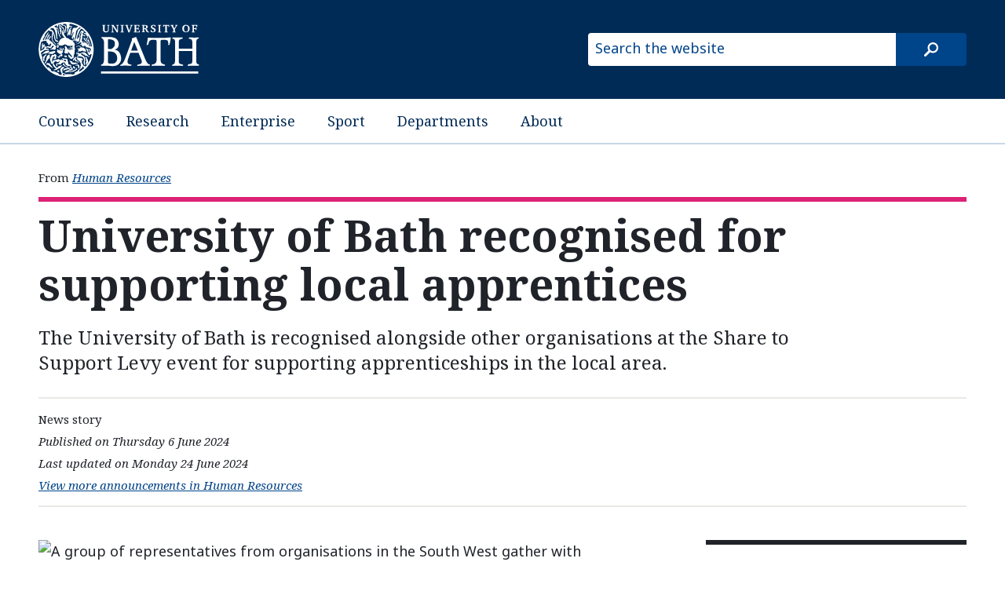

--- FILE ---
content_type: text/html
request_url: https://www.bath.ac.uk/announcements/university-of-bath-recognised-for-supporting-local-apprentices/
body_size: 4355
content:

  <!DOCTYPE html>
<html lang="en">
  <head>
    <title>University of Bath recognised for supporting local apprentices</title>
    <meta charset="utf-8">
    
    <script nonce="YVhNTWhoM1BtMFh5UWpra2Y1Z1VJZ0FBQUNV">dataLayer = [ { 'contentType': 'Announcement', 'owningOrganisation': 'Human Resources', 'labelNames': '', 'lensVersion': '124', 'nonce': 'YVhNTWhoM1BtMFh5UWpra2Y1Z1VJZ0FBQUNV' } ]</script>


    <script nonce="YVhNTWhoM1BtMFh5UWpra2Y1Z1VJZ0FBQUNV">(function(w,d,s,l,i){w[l]=w[l]||[];w[l].push({'gtm.start':
    new Date().getTime(),event:'gtm.js'});var f=d.getElementsByTagName(s)[0],
    j=d.createElement(s),dl=l!='dataLayer'?'&l='+l:'';j.async=true;j.src=
    'https://www.googletagmanager.com/gtm.js?id='+i+dl;var n=d.querySelector('[nonce]');
    n&&j.setAttribute('nonce',n.nonce||n.getAttribute('nonce'));f.parentNode.insertBefore(j,f);
    })(window,document,'script','dataLayer','GTM-NN6ZCP');</script>


    <meta http-equiv="X-UA-Compatible" content="IE=edge">
    <meta name="viewport" content="width=device-width, initial-scale=1">
    <meta name="description" content="The University of Bath is recognised alongside other organisations at the Share to Support Levy event for supporting apprenticeships in the local area.">
    <meta name="keywords" content="Human Resources, Announcement">
    
    <meta name="contentType" content="announcement">
    
    <meta name="date" content="2024-06-06 14:03:44.476 &#43;0100 BST">
    
    <meta name="twitter:card" content="summary">
    <meta name="twitter:site" content="@uniofbath">
    <meta name="twitter:title" content="University of Bath recognised for supporting local apprentices">
    <meta name="twitter:description" content="The University of Bath is recognised alongside other organisations at the Share to Support Levy event for supporting apprenticeships in the local area.">
    <link href="https://fonts.googleapis.com/css?family=Noto+Sans:400,400i,700,700i%7CNoto+Serif:400,400i,700,700i&amp;subset=cyrillic,latin-ext" rel="stylesheet">
    
    <link type="text/css" rel="stylesheet" href="/origins/css/bath/site/site.css">
    
    <link rel="apple-touch-icon" sizes="152x152" href="/origins/universal/images/favicon/apple/apple-touch-icon-152x152.png">
    <link rel="apple-touch-icon" sizes="180x180" href="/origins/universal/images/favicon/apple/apple-touch-icon-180x180.png">
    <link rel="icon" sizes="192x192" type="image/png" href="/origins/universal/images/favicon/android/android-chrome-192x192.png">
    <link rel="manifest" href="/origins/universal/images/favicon/manifest.json">
    <link rel="shortcut icon" type="image/x-icon" href="/origins/universal/images/favicon/favicon.ico">
    <meta name="msapplication-config" content="/origins/universal/images/favicon/browserconfig.xml">
    <meta name="msapplication-TileImage" content="/origins/universal/images/favicon/windows/mstile-144x144.png">
    <meta name="msapplication-TileColor" content="#004489">
  </head>
  <body>
  
  <a href="#main-content" class="skip-content">Skip to main content</a>
    
          <noscript><iframe src="//www.googletagmanager.com/ns.html?id=GTM-NN6ZCP"
  height="0" width="0" style="display:none;visibility:hidden"></iframe></noscript>

    

    <header>
      <div class="row">
        <div class="small-14 medium-10 large-6 column">
          <a href="/"><img src="/origins/universal/images/logo/uob-logo-inverse.svg" alt="University of Bath" /></a>
        </div>
        <div class="small-10 medium-14 large-10 column">
          <form class="site-search" method="get" action="//www.bath.ac.uk/search">
            <input class="show-for-medium-up" type="text" name="query" placeholder="Search the website" title="Type search term here">
            <input type="hidden" name="collection" value="bath~sp-higher-education-meta">
            <input type="submit" class="site-search-button" value="search">
          </form>
        </div>
      </div>
    </header>

      
    <nav class="site-nav">
      <div class="row">
        <div class="small-24 column">
            <ul>
              <li><a href="https://www.bath.ac.uk/courses/">Courses</a></li>
              <li><a href="https://www.bath.ac.uk/topics/research/">Research</a></li>
              <li><a href="https://www.bath.ac.uk/professional-services/enterprise-and-entrepreneurship/">Enterprise</a></li>
              <li><a href="https://www.bath.ac.uk/sport">Sport</a></li>
              <li><a href="https://www.bath.ac.uk/departments/">Departments</a></li>
              <li><a href="https://www.bath.ac.uk/topics/about-the-university/">About</a></li>
            </ul>
        </div>
      </div>
    </nav>


    


  <!-- Document navigation - Owning org/group and content type/subtype -->
    <nav class="org-group-name">
      <div class="row">
        <div class="medium-24 column">
          <ul>
            
            <li>
              <em>From</em>
              
              <a href="/professional-services/human-resources">
                Human Resources
              </a>
              
            </li>
            
          </ul>
        </div>
      </div>
    </nav>      <main class="announcement">
<!-- Summary information -->
        <section class="summary-information">
          <div class="row">
<!-- Title -->
            <div class="small-24 columns">
              <h1 id="main-content">University of Bath recognised for supporting local apprentices</h1>
            </div>
<!-- Summary -->
            <div class="small-24 medium-20 columns end">
              <p class="summary">The University of Bath is recognised alongside other organisations at the Share to Support Levy event for supporting apprenticeships in the local area.</p>
            </div>
<!-- Metadata -->
            <div class="small-24 columns">
              <ul class="meta-data">
                <li class="content-type-label">News story</li>
                
                  <li class="pub-date">Published on Thursday 6 June 2024</li>
                
                <li class="updated-date">Last updated on Monday 24 June 2024</li>
                <li class="filtered-list-link">
                  <a href="/announcements/?f.Department+or+group%7CX=Human+Resources">
                    View more announcements in Human Resources
                  </a>
                </li>
              </ul>
            </div>
          </div>
        </section>

        <div class="content-strata">
          <div class="row">
            <div class="small-24 medium-15 columns">
<!-- Featured image -->
                          
              <figure>
                <img src="https://live.staticflickr.com/65535/53785088922_a120d56ec2_o_d.png" alt="A group of representatives from organisations in the South West gather with certificates recognising their contribution to the Share to Support Apprenticeship scheme, with Dan Norris Metro Mayor for the South West in the centre" loading="lazy">
                
                <figcaption>Metro Mayor for the South West recognises organisations in the South West for participating in the Share to Support Levy Scheme</figcaption>
                
              </figure>
            

<!-- Body content -->
              <section class="main-content">
                <h1 id="recognition-for-positive-impact-in-the-local-community-1448">Recognition for positive impact in the local community</h1>

<p>The University of Bath has received recognition from the Western Training Provider network and Dan Norris (Metro Mayor for the West of England) for commitment to supporting local organisations in developing their workforce through the Share to Support scheme. This initiative, undertaken in partnership with the West of England Combined Authority, addresses critical skills gaps within the local community.  </p>

<p>As an international institution with a commitment to the local area, participating in the Share to Support levy scheme enables the University of Bath to invest in our local community and have a positive impact locally. </p>

<h1 id="empowering-apprenticeships-ae2f">Empowering Apprenticeships</h1>

<p>Through the Share to Support scheme, the University has facilitated the creation of 27 apprenticeships within the local area. These apprenticeships have not only empowered individuals but have also bolstered local charities and businesses. By contributing towards training and development opportunities, the University has enabled these organisations to cultivate their workforce, resulting in tangible benefits for both employers and employees. Representatives from the University of Bath had the opportunity to engage with current apprentices supported by the University, gaining first-hand insights into the programme’s impact. </p>

<p>Rosa, an apprentice from BPM, shared her transformative experience: </p>

<blockquote>
<p>Studying whilst working as an apprentice has helped me to expand my knowledge in the field of plumbing and enhanced my understanding of the engineering concepts that this work brings. It has helped me to broaden my thinking and see things in a more detailed and creative way.</p>
</blockquote>

<h1 id="collaboration-and-impact-6e91">Collaboration and Impact</h1>

<p>The recent Share to Support levy event brought together representatives from various organisations across the West of England, such as the University of Bristol and Nuffield Health. Speakers from local organisations included Raised in Bristol, a social enterprise dedicated to enhancing opportunities in early years education, and Inclusive Change, a charity advocating for neurodiversity and improved access within the local community. These organisations articulated how vital the Share to Support scheme was to enhance their impact, but also improve the career prospects and confidence of their employees.</p>

<p>Looking ahead, the University remains committed to its partnership with WTPN, aiming to further support the local community. By creating accessible pathways to learning and development, the University of Bath continues to shape brighter futures for individuals and organisations alike within the local area. </p>

<h1 id="staff-apprenticeships-dd46">Staff Apprenticeships</h1>

<p>As part of the levy scheme, the University also offers fully funded apprenticeships for University of Bath staff. </p>

<p>To explore how an apprenticeship could impact your career development, visit our <a href="/campaigns/apprenticeships-for-university-staff/">Apprenticeships Page</a>.  </p>
              </section>
<!-- Optional object -->
                        
            </div>

          
<!-- Side bar -->
            <div class="small-24 medium-7 medium-offset-2 columns">
              <div class="sidebar">
                <!-- Contact details -->
                          
            <section class="enquiries">
            <!-- Check if content type is person profile and change title accordingly -->
            
              <h1>Enquiries</h1>
            
              <p>
              
                <span>Staff Apprenticeships</span>
              
              
                <span><a href="mailto:staff-apprenticeships@bath.ac.uk">staff-apprenticeships@bath.ac.uk</a></span>
              
              
                <span>+44 (0)1225 386642</span>
              
              </p>
            </section>
          
          


              
              </div>
            </div>
          

          </div>
        </div>
      </main>

      <!-- CTA -->
      
        <aside class="call-to-action">
          <div class="row">
            <div class="small-24 columns">
            
              <a href="mailto:staff-apprenticeships@bath.ac.uk">For further information, please contact: staff-apprenticeships@bath.ac.uk</a>
            
            </div>
          </div>
        </aside>
      



      
          <footer class="page-footer">
      <div class="row">
        <div class="column">
          <a class="copyright" href="https://www.bath.ac.uk/corporate-information/copyright/">&copy; University of Bath 2026</a>
          <nav>
            <ul>
              <li><a href="https://www.bath.ac.uk/corporate-information/disclaimer/">Disclaimer</a></li>
              <li><a href="https://www.bath.ac.uk/teams/freedom-of-information/">Freedom of information</a></li>
              <li><a href="https://www.bath.ac.uk/corporate-information/modern-slavery-and-human-trafficking-statement/">Modern slavery statement</a></li>
              <li><a href="https://www.bath.ac.uk/corporate-information/privacy-and-cookie-policy/">Privacy and cookie policy</a></li>
              <li><a href="https://www.bath.ac.uk/corporate-information/transparency-information/">Transparency information</a></li>
              <li><a href="https://www.bath.ac.uk/corporate-information/website-accessibility-statement/">Website accessibility statement</a></li>
            </ul>
          </nav>
        </div>
      </div>
    </footer>

      
  <script src="//www.bath.ac.uk/common/foundation/js/vendor/jquery.js"></script>
  <script src="//www.bath.ac.uk/common/foundation/js/foundation/foundation.js"></script>
  <script src="//www.bath.ac.uk/common/foundation/js/foundation/foundation.equalizer.js"></script>
  
  <script src="//www.bath.ac.uk/common/js/utm-forms.js"></script>

  <script nonce="YVhNTWhoM1BtMFh5UWpra2Y1Z1VJZ0FBQUNV">
    $(document).foundation();
  </script>

  
  <script nonce="YVhNTWhoM1BtMFh5UWpra2Y1Z1VJZ0FBQUNV">
    $(document).ready(function() {
      $('.no-js-hide').removeAttr('hidden').removeClass('no-js-hide');
    });
  </script>

    
    

  </body>
</html>


